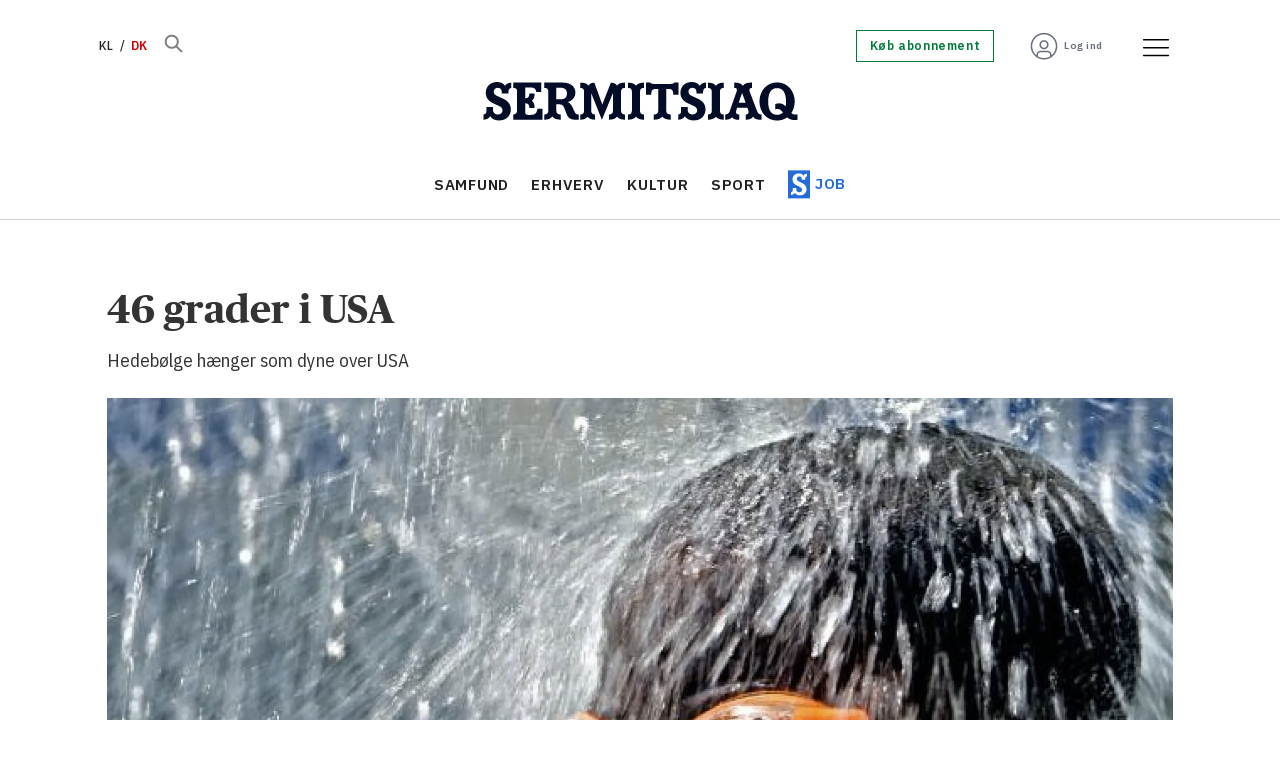

--- FILE ---
content_type: text/html; charset=utf-8
request_url: https://www.google.com/recaptcha/api2/aframe
body_size: 265
content:
<!DOCTYPE HTML><html><head><meta http-equiv="content-type" content="text/html; charset=UTF-8"></head><body><script nonce="XQGtObGaIbHrAmtCraTaLg">/** Anti-fraud and anti-abuse applications only. See google.com/recaptcha */ try{var clients={'sodar':'https://pagead2.googlesyndication.com/pagead/sodar?'};window.addEventListener("message",function(a){try{if(a.source===window.parent){var b=JSON.parse(a.data);var c=clients[b['id']];if(c){var d=document.createElement('img');d.src=c+b['params']+'&rc='+(localStorage.getItem("rc::a")?sessionStorage.getItem("rc::b"):"");window.document.body.appendChild(d);sessionStorage.setItem("rc::e",parseInt(sessionStorage.getItem("rc::e")||0)+1);localStorage.setItem("rc::h",'1768758711999');}}}catch(b){}});window.parent.postMessage("_grecaptcha_ready", "*");}catch(b){}</script></body></html>

--- FILE ---
content_type: image/svg+xml
request_url: https://www.sermitsiaq.ag/view-resources/dachser2/public/sermitsiaq/icon-scroll-right.svg
body_size: 159
content:
<svg width="24" height="24" viewBox="0 0 24 24" fill="none" xmlns="http://www.w3.org/2000/svg">
<circle cx="12" cy="12" r="12" fill="#226BD9"/>
<path fill-rule="evenodd" clip-rule="evenodd" d="M9.8225 6.25105C9.48776 6.58579 9.48776 7.1285 9.8225 7.46323L14.3593 12L9.8225 16.5368C9.48776 16.8715 9.48776 17.4142 9.8225 17.7489C10.1572 18.0837 10.6999 18.0837 11.0347 17.7489L16.1775 12.6061C16.5123 12.2714 16.5123 11.7286 16.1775 11.3939L11.0347 6.25105C10.6999 5.91632 10.1572 5.91632 9.8225 6.25105Z" fill="white"/>
</svg>
